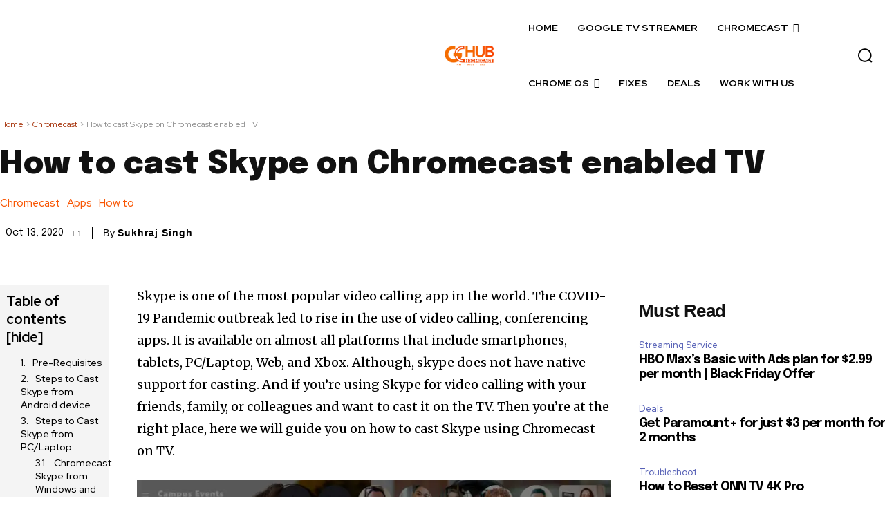

--- FILE ---
content_type: text/html; charset=utf-8
request_url: https://www.google.com/recaptcha/api2/aframe
body_size: 263
content:
<!DOCTYPE HTML><html><head><meta http-equiv="content-type" content="text/html; charset=UTF-8"></head><body><script nonce="AoCNPtoEFTmQ-omvymscfg">/** Anti-fraud and anti-abuse applications only. See google.com/recaptcha */ try{var clients={'sodar':'https://pagead2.googlesyndication.com/pagead/sodar?'};window.addEventListener("message",function(a){try{if(a.source===window.parent){var b=JSON.parse(a.data);var c=clients[b['id']];if(c){var d=document.createElement('img');d.src=c+b['params']+'&rc='+(localStorage.getItem("rc::a")?sessionStorage.getItem("rc::b"):"");window.document.body.appendChild(d);sessionStorage.setItem("rc::e",parseInt(sessionStorage.getItem("rc::e")||0)+1);localStorage.setItem("rc::h",'1768242934628');}}}catch(b){}});window.parent.postMessage("_grecaptcha_ready", "*");}catch(b){}</script></body></html>

--- FILE ---
content_type: text/css
request_url: https://googlechromecast.com/wp-content/themes/Newspaper-child/style.css?ver=12.6.9c
body_size: -161
content:
/*
Theme Name:     Newspaper Child theme
Theme URI: 		http://themeforest.net/user/tagDiv/portfolio
Description:    Child theme made by tagDiv
Author:         tagDiv
Author URI: 	http://themeforest.net/user/tagDiv/portfolio
Template:       Newspaper
Version:        9.0c
*/


/*  ----------------------------------------------------------------------------
    This file will load automatically when the child theme is active. You can use it
    for custom CSS.
*/


@media (max-width: 767px) {
  .td-logo-text-container .td-logo-text {
    font-size: 36px;
  }

.td-logo-text-container .td-logo {
  line-height: 1 !important;
}
}

@media (max-width: 767px) {
  .td-logo-text-container .td-tagline-text {
    font-size: 11px;
  }

.td-header-wrap .td-header-menu-wrap-full {
  background: linear-gradient(to right,#71ff18bf 0,#00ff7e 55%,#00b8ffb0 100%)!important;
}
}

.td-header-menu-wrap .td-affix {
     background: linear-gradient(to right,#71ff18bf 0,#00ff7e 55%,#00b8ffb0 100%)!important;
}

--- FILE ---
content_type: text/plain
request_url: https://www.google-analytics.com/j/collect?v=1&_v=j102&a=1980252047&t=pageview&_s=1&dl=https%3A%2F%2Fgooglechromecast.com%2Fhow-to-cast-skype-on-chromecast-enabled-tv%2F&ul=en-us%40posix&dt=How%20to%20cast%20Skype%20on%20Chromecast%20enabled%20TV&sr=1280x720&vp=1280x720&_u=YEBAAAABAAAAAC~&jid=1419270751&gjid=587179521&cid=995940186.1768242932&tid=UA-20497172-10&_gid=88530147.1768242932&_r=1&_slc=1&gtm=45He6180n81MFBLBM3v812552922za200zd812552922&gcd=13l3l3l3l1l1&dma=0&tcfd=10000&tag_exp=103116026~103200004~104527907~104528501~104684208~104684211~105391253~115938465~115938469~116514483~116988315&z=1063787575
body_size: -436
content:
2,cG-9XKXDNR57H,cUA-20497172-10